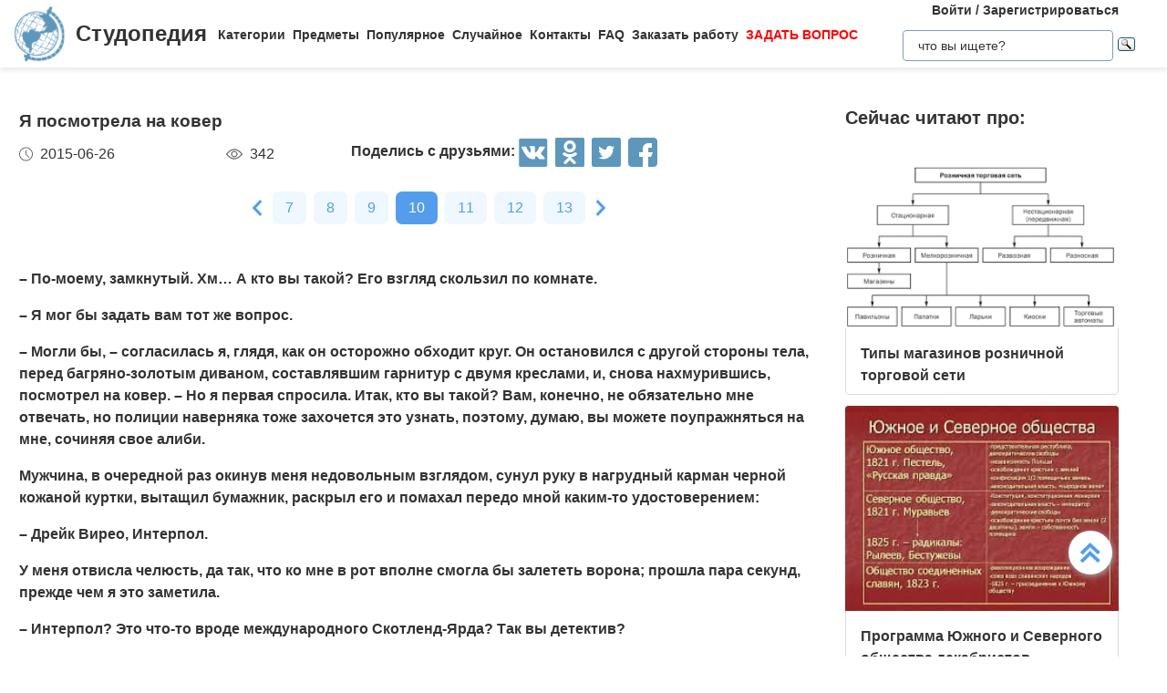

--- FILE ---
content_type: text/html
request_url: https://studopedia.ru/12_114756_ya-posmotrela-na-kover.html
body_size: 15203
content:


<!doctype html>
<html lang="ru">
<head>
    <meta charset="UTF-8">
    <meta name="robots" content="index, follow"/>
    <meta name="viewport" content="width=device-width,initial-scale=1,minimum-scale=1">
	<meta name="description" content="Его взгляд скользил по комнате. – Я мог бы задать вам тот же вопрос. – Могли бы, – согласилась я, глядя, как он осторожно обходит круг">	
    <title>Я посмотрела на ковер &#8212; Студопедия</title>
 
    <link rel="icon" href="https://studopedia.ru/logo.ico" type="image/x-icon">
    <link rel="shortcut icon" href="https://studopedia.ru/logo.ico" type="image/x-icon">
    <link rel="canonical" href="https://studopedia.ru/12_114756_ya-posmotrela-na-kover.html">

<style>
html {line-height: 1.15; -webkit-text-size-adjust: 100%;} body {margin: 0;} main {display: block;} h1 {font-size: 1.2em; margin: 0.24em 0;} h2 {font-size: 1em; margin: 0.3em 0;} h3, h4 {font-size: 0.8em; margin: 0.25em 0;} h5 {font-size: 0.7em; margin: 0.2em 0;} a {background-color: transparent; text-decoration: none; color: inherit;} img {border-style: none;} nav {display: flex; align-items: center; padding: 0 16px; box-shadow: 0 4px 4px rgba(0, 0, 0, 0.07);} nav .logo {margin-right: 12px;} nav .link {position: relative; margin-top: 2px; padding: 24px 0;} nav .link:not(:last-child) {margin-right: 8px;} nav .search {margin-left: auto;} @media screen and (max-width: 1200px) {nav {padding: 8px 16px;} nav .link {width: 100%; text-align: center; order: 2; padding: 12px 0;} nav .link:not(:last-child) {margin-right: 0;}} .logo {display: inline-flex;} .logo .logo-inner-wrapper {display: flex; align-items: center; color: #333; font-family: "Days One", sans-serif; font-style: normal; font-weight: 600; font-size: 24px;} .logo img {width: 56px; margin-right: 12px;} .link a {font-weight: 600; color: #333; font-size: 14px; transition: color 0.3s ease-in-out;} .link a:hover {color: #5d97bc;} .dropdown-menu {display: flex; flex-direction: column; visibility: hidden; opacity: 0; position: absolute; z-index: 200; top: 100%; max-height: 400px; padding: 16px; background-color: #fff; cursor: auto; overflow: auto; margin-left: -30px; transition: all 0.2s ease-in-out; max-width: 300px; border: 1px solid #ededed; border-radius: 4px;} @media screen and (max-width: 1200px) {.dropdown-menu {right: 0; width: 100%; max-width: 100%; margin-left: 0; padding: 8px 0; background-color: #eee; text-align: left;}} .dropdown-menu-item {padding: 6px 16px; position: relative; cursor: pointer;} .dropdown-menu-item a {font-weight: 600; color: #333; font-size: 14px; transition: color 0.3s ease-in-out;} .dropdown-menu-item:hover a {color: #5d97bc;} .dropdown-menu-item:before {content: ""; visibility: visible; position: absolute; top: 0; left: -16px; display: block; width: 0; height: 100%; transition: all 0.2s ease-in-out;} @media screen and (max-width: 1200px) {.dropdown-menu-item:before {left: unset; right: 0;}} .dropdown-menu-item:hover:before {width: 6px; background-color: #5d97bc;} .search {display: flex; width: 100%; max-width: 360px; position: relative; padding: 16px 0;} .search input[type="text"], .search input[type="button"] {width: 100%; border: 1px solid #dbdbdb; border-radius: 4px; outline: none; padding: 8px 16px; min-height: 18px;} .search img {cursor: pointer; position: absolute; right: 8px; top: 50%; transform: translateY(-50%);} @media screen and (max-width: 1440px) {.search {max-width: 280px;}} @media screen and (max-width: 1200px) {.search {margin: 0; padding: 16px 16px;} .search img {right: 24px;}} .collapse-button {display: none; width: 32px; height: 32px; cursor: pointer; transition: opacity 0.2s ease-in-out; margin-left: auto;} .collapse-button img {width: 100%;} @media screen and (max-width: 1200px) {.collapse-button {display: block;}} .collapse-button:hover {opacity: 0.7;} .collapse-menu {display: inline-flex; flex-direction: row; flex-wrap: wrap; justify-content: flex-start; align-items: center; width: calc(100% - 220px); z-index: 200; background-color: #fff; transition: width 0.3s ease-in-out;} @media screen and (max-width: 1200px) {.collapse-menu {flex-direction: column; flex-wrap: nowrap; justify-content: flex-start; align-items: flex-start; position: absolute; top: 70px; right: 0; height: calc(100vh - 70px); box-shadow: 0 4px 4px rgba(0, 0, 0, 0.07); overflow-y: auto;} .collapse-menu.opened {width: 260px;} .collapse-menu.closed {width: 0;} .closed .search img {display: none;} .opened .search img {display: block;}}
.text a{ color: #077be1; text-decoration: underline; }
.text a:hover{ color: darkblue; text-decoration: none; }

.card{display:flex;flex-direction:column;flex-wrap:nowrap;justify-content:space-between;align-items:stretch;margin:0 16px 68px;max-width:384px;border-radius:4px;box-shadow:0 4px 5px rgba(0,0,0,.11);background-color:#fff}.card .card-text{color:#333;font-weight:600}.card .card-text a{text-decoration:none;color:inherit}.card .card-footer,.card .card-text{padding:8px 16px}.card>img,.card a>img{width:100%;max-height:192px;object-fit:cover}@media screen and (max-width:1200px){.card{max-width:320px;margin:0 24px 48px}}@media screen and (max-width:525px){.card{max-width:290px}}.card:last-child{margin-bottom:0}.card-text{max-height:80px}.card-text a{transition:color .2s ease-in-out}.card-text a:hover{color:#5d97bc}.card-date,.card-views{display:flex;flex-direction:row;flex-wrap:nowrap;justify-content:flex-start;align-items:stretch}.card-date img,.card-views img{margin-right:8px}.card-footer{justify-content:space-between;align-items:stretch;color:#555}.card-footer,.cards-section{display:flex;flex-direction:row;flex-wrap:wrap}.cards-section{justify-content:space-around;align-items:flex-start;margin:64px 0 0}@media screen and (max-width:1200px){.cards-section{justify-content:center}.cards-section .column{margin:0 24px 32px}}.ad-block{flex-wrap:nowrap;justify-content:center;align-items:center;margin:58px auto;max-width:1400px;height:auto}.ad-block,.best-words{display:flex;flex-direction:row;width:100%}.best-words{flex-wrap:wrap;justify-content:flex-start;align-items:stretch;margin:64px auto;max-width:840px}.best-words-inner-wrapper{display:flex;flex-direction:column;flex-wrap:nowrap;justify-content:flex-start;align-items:flex-start;margin:16px;width:fit-content;padding:8px 16px 10px;box-shadow:0 4px 15px rgba(0,0,0,.17);border-radius:12px;font-size:18px;font-weight:500;font-family:Roboto,sans-serif;background-color:#fff}.best-words-controls-wrapper{display:flex;flex-direction:row;flex-wrap:nowrap;justify-content:space-between;align-items:center;margin:4px 0 0 auto}.best-words-control{display:flex;flex-direction:row;flex-wrap:nowrap;justify-content:flex-start;align-items:flex-end;font-weight:400;font-size:14px}.best-words-control .best-words-controls-dislike,.best-words-control .best-words-controls-like{margin-right:8px}.best-words-control:not(:last-child){margin-right:16px}.best-words-controls-dislike,.best-words-controls-like{width:24px;height:24px;position:relative;cursor:pointer;transition:opacity,transform .2s ease-in-out}.best-words-controls-dislike img,.best-words-controls-like img{position:absolute;top:0;left:0;width:24px;height:24px}.best-words-controls-dislike:hover,.best-words-controls-like:hover{opacity:.7;transform:scale(1.1)}.best-words-controls-dislike img{top:unset;bottom:-6px}.footer{display:flex;flex-direction:row;flex-wrap:nowrap;justify-content:space-between;align-items:center;margin-top:80px;width:100%;min-height:240px;background-color:#263742}@media screen and (max-width:425px){.footer{flex-direction:column}}.footer-logo{display:block;margin-left:2%}.footer-logo img{width:120px}@media screen and (max-width:425px){.footer-logo{margin-top:24px}}.footer-like-block{margin-right:2%;font-size:18px;font-weight:500;color:#fff}.icons{margin:16px 0 0}.icons img{margin:0 8px 0 0;display:inline-block;width:32px;cursor:pointer;transition:opacity .2s ease-in-out}.icons img:hover{opacity:.7}@media screen and (max-width:660px){.icons img:hover{font-size:24px}}@media screen and (max-width:425px){.icons img:hover{font-size:24px; text-align:center}}.social-share{background:none!important;border:none!important;padding:0!important;margin:0!important;outline:none!important}.social-share:last-child img{margin-right:0}.pagination-container{display:flex;flex-direction:row;flex-wrap:wrap;justify-content:center;align-items:center;padding:8px 16px;margin:16px auto;width:100%}@media screen and (max-width:425px){.pagination-container{margin-left:-8px;margin-right:-8px;padding:8px 0}}.pagination-number{font-family:Roboto,sans-serif;font-weight:500;font-size:16px;text-align:center;padding:6px 14px;border-radius:7px;background-color:#eff7ff;color:#549ded;transition:opacity .2s ease-in-out;user-select:none;cursor:pointer;margin-bottom:8px}.pagination-number a,.pagination-number link{color:inherit;text-decoration:none}.pagination-number:not(:last-child){margin-right:8px}.pagination-number.active{background-color:#549ded;color:#fff}.paginantion-container-caret{width:18px;height:18px;cursor:pointer;transition:opacity .2s ease-in-out;margin-bottom:8px}.paginantion-container-caret img{width:18px;height:18px}.paginantion-container-caret:first-child{margin-right:8px}.paginantion-container-caret:hover,.pagination-number:hover{opacity:.8}.article-container{display:flex;flex-direction:row;flex-wrap:wrap;justify-content:flex-start;align-items:stretch;padding:0 21px;max-width:1400px;margin:40px auto 0}@media screen and (max-width:660px){.article-container{margin-top:24px}}.article-description,.article-info{display:flex;flex-direction:column;flex-wrap:nowrap;justify-content:flex-start;align-items:stretch}.article-description .ad-block,.article-info .ad-block{margin-top:0;height:auto}.article-description{width:100%;max-width:920px;margin-right:auto}.article-description .header{font-family:Montserrat,sans-serif;font-style:normal;font-weight:700;font-size:24px;margin-bottom:14px}@media screen and (max-width:425px){.article-description .header{font-size:24px}}.article-description .card-footer{max-width:320px;color:#333}.article-description .card-footer img{filter:brightness(.5)}.article-description .text{font-family:Merriweather,Georgia,sans-serif;font-size:16px}.article-description .text h1,.article-description .text h2,.article-description .text h3,.article-description .text h4{font-style:italic;font-family:Montserrat,sans-serif;color:#0f7cc6}.article-description a:hover{text-decoration:none}@media screen and (max-width:1200px){.article-description{max-width:64%}}@media screen and (max-width:1024px){.article-description{max-width:100%}}.article-image{margin:24px 0;max-width:800px;overflow:hidden}.article-image img{object-fit:contain;width:100%}.article-info{width:100%;max-width:332px}.article-info .header{font-family:Montserrat,sans-serif;font-weight:600;font-size:20px;margin-bottom:14px}@media screen and (max-width:490px){.article-info .header{text-align:center}}@media screen and (max-width:1024px){.article-info{max-width:100%;margin-left:auto;margin-right:auto}}.article-header{font-family:Roboto,sans-serif;font-weight:600;color:#353535;transition:color .2s ease-in-out}.article-header a{color:inherit;text-decoration:none;transition:color .2s ease-in-out}.article-header a:hover{color:#5d97bc}.img-preview{width:calc(100% + 34px);max-height:320px;position:relative;left:-17px;top:-9px}.img-preview,.img-preview img{border-top-left-radius:4px;border-top-right-radius:4px}.img-preview img{object-fit:contain;width:100%;height:100%}@media screen and (max-width:768px){.img-preview{min-height:unset}}.article-info-preview{margin-bottom:12px;margin-right:32px;max-width:320px;border:1px solid #dbdbdb;padding:8px 16px;border-radius:4px}.article-info-preview a{text-decoration:none}@media screen and (max-width:768px){.article-info-preview{max-width:200px;margin:0 24px 32px 0}}@media screen and (max-width:490px){.article-info-preview{max-width:300px;margin-left:0;margin-right:0}}.article-info-preview:hover .article-header{color:#5d97bc}@media screen and (max-width:1200px){.article-info-inner-wrapper{display:inherit;flex-direction:row;flex-wrap:wrap;justify-content:flex-start}.article-info-inner-wrapper .ad-block{height:auto}}@media screen and (max-width:490px){.article-info-inner-wrapper{justify-content:center}}.article-info-share-wrapper{display:flex;flex-wrap:wrap;align-items:center;justify-content:space-between;max-width:700px}.article-info-share-wrapper .icons{display:flex;align-items:inherit;margin:0}@media screen and (max-width:425px){.article-info-share-wrapper .icons{margin-top:16px;width:100%}}.article-info-share-wrapper .card-footer{min-width:280px}@media screen and (max-width:425px){.article-info-share-wrapper .card-footer{width:100%;max-width:100%}}@media screen and (max-width:425px){.article-info-share-wrapper{max-width:100%;width:100%;min-height:64px}}.icons-label{font-weight:600}.icons .icons-label{margin-top:-5px}@media screen and (max-width:425px){.icons .icons-label{margin-right:auto}}body,html{overflow-x:hidden;line-height:1.5}body{font-family:Montserrat,sans-serif;color:#333}.content{min-height:100vh}.intro{display:block;width:100%;height:780px;position:relative;background:url(images/main_img.cb16a3b11bfde52e7c7b6c12a1ffe462.png) no-repeat;background-size:cover}.intro .intro-image{display:block;width:100%;min-width:1024px;object-fit:cover}.intro .intro-text{position:absolute;top:33%;left:104px;max-width:800px}@media screen and (max-width:1024px){.intro .intro-text{max-width:560px}}@media screen and (max-width:525px){.intro .intro-text{max-width:300px;left:24px}}@media screen and (max-width:425px){.intro .intro-text{top:20%}}@media screen and (max-width:1024px){.intro{height:480px}}.intro-text{font-size:24px;font-weight:700;color:#ebebeb}@media screen and (max-width:1024px){.intro-text{font-size:18px}}.intro-text-header{font-size:60px}@media screen and (max-width:1024px){.intro-text-header{font-size:52px}}@media screen and (max-width:525px){.intro-text-header{font-size:40px}}.section{position:relative;overflow:hidden;padding-left:16px;padding-right:16px;padding-top:24px}.section-globe-bg{position:absolute;top:64px;left:-56px;transform:rotate(12deg)}.section-globe-bg-scaled{position:absolute;right:-80px;bottom:-20px;transform:scale(1.8) rotate(-60deg)}.section-inner-wrapper{display:flex;flex-wrap:wrap;margin:0 auto;max-width:1400px;justify-content:space-between}@media screen and (max-width:1200px){.section-inner-wrapper{justify-content:space-around}}.overview-column{display:flex;max-width:320px;flex-direction:column;color:#333;z-index:100}@media screen and (max-width:1200px){.overview-column{max-width:280px;margin:24px 16px}}@media screen and (max-width:1024px){.overview-column{flex-direction:row;align-items:flex-start;max-width:608px}}@media screen and (max-width:425px){.overview-column{flex-direction:column;align-items:center}}.overview-img{text-align:center;margin-bottom:14px}@media screen and (max-width:1024px){.overview-img{margin-right:24px;margin-bottom:0;padding-top:16px}.overview-img img{width:96px}}@media screen and (max-width:425px){.overview-img{margin-right:0;padding-top:0;margin-bottom:inherit}.overview-img img{width:80px}}@media screen and (max-width:1024px){.overview-responsive{flex-direction:column;align-items:center}}@media screen and (max-width:425px){.overview-responsive{flex-direction:row;justify-items:center}}.overview-column-header{color:#333;font-size:24px;font-weight:700;margin:0 0 32px}@media screen and (max-width:425px){.overview-column-header{text-align:center;font-size:18px}}.section-header{color:#333;font-size:32px;font-weight:700}@media screen and (max-width:425px){.section-header{font-size:24px}}.text-align-center{text-align:center}.w-100{width:100%}.mt-120{margin:120px 0 0}.row{display:flex;flex-direction:row;flex-wrap:nowrap;justify-content:space-between;align-items:stretch}.column{align-items:stretch}.column,.price-block{display:flex;flex-direction:column;flex-wrap:nowrap;justify-content:flex-start}.price-block{align-items:center;margin:120px 0 0;padding:64px 0;position:relative;background-color:#eff8ff}.price-block-image{position:absolute;left:140px;bottom:0}.price-block-header{color:#333;font-size:40px;font-weight:700;margin:0 0 0 100px}.price-block-header-emphasize{color:#5d97bc}.price-block-controls{display:flex;flex-direction:row;flex-wrap:nowrap;justify-content:space-between;align-items:flex-end;margin:24px 0 0 100px;width:100%;max-width:670px}.price-block-input{width:100%;padding:16px 0;max-width:400px;background:none;outline:none;border:none;border-bottom:1px solid #8c8c8c}.price-block-button{background:#5d97bc;border:1px solid #59abe0;box-sizing:border-box;border-radius:4px;color:#fff;font-weight:700;font-size:20px;width:184px;height:51px;cursor:pointer;transition:opacity .2s ease-in-out}.price-block-button:hover{opacity:.7}.pb-160{padding-bottom:160px}@media screen and (max-width:1200px){.pb-160{padding-bottom:0}}.mx-width-1300{max-width:1300px}.popular-section{padding-top:24px}@media screen and (max-width:1200px){.popular-section{margin-top:80px}}.mt-80{margin-top:80px}.highlight-bg{background-color:#f0f8ff}.scrollToTop{cursor:pointer;position:fixed;right:60px;bottom:90px;width:48px;height:48px;border-radius:50%;background-color:#fff;box-shadow:1px 2px 6px 0 #a0a5a9;transition:transform .2s ease-in-out;z-index:9999999999}.scrollToTop img{position:absolute;top:12px;left:12px}@media screen and (max-width:768px){.scrollToTop{right:8px}}.scrollToTop:hover{transform:scale(1.08)}.ya-site-form__input-text{padding:8px 16px!important;border-radius:4px!important;border:1px solid #dbdbdb!important}.ya-site-form__submit .ya-site-form__submit_type_image{margin-left:16px!important}@media screen and (max-width:525px){h1{font-size:20px;margin:0.34em 0}h2{font-size:18px;margin:0.3em 0}h3,h4{font-size:16px;margin:0.25em 0}h5{font-size:14px;margin:0.2em 0}}

.article-description {
  max-width: 70%; 
}

@media screen and (max-width: 1199px) {
  .article-description {
    max-width: 60%;
  }
}
@media screen and (max-width: 999px) {
  .article-description {
    max-width: 50%; 
  }
}



@media screen and (min-width: 1201px) {
  nav .link:hover .dropdown-menu,
  nav .link .dropdown-menu:hover {
    visibility: visible;
    opacity: 1;
  }

  .link .dropdown-menu {
    visibility: hidden;
    opacity: 0;
    transition: visibility 0s, opacity 0.2s ease-in-out;
  }
}
@media screen and (max-width: 1200px) {
  .link .dropdown-menu {
    visibility: hidden;
    opacity: 0;
    transition: visibility 0s, opacity 0.2s ease-in-out;
    max-height: 0; /* Скрываем содержимое */
    overflow: hidden; /* Отключаем прокрутку для скрытого меню */
  }

  .link.active .dropdown-menu {
    visibility: visible;
    opacity: 1;
    max-height: 300px; /* Устанавливаем максимальную высоту списка */
    overflow-y: auto; /* Включаем вертикальную прокрутку */
    overflow-x: hidden; /* Отключаем горизонтальную прокрутку */
  }

  .dropdown-menu::-webkit-scrollbar {
    width: 8px; /* Ширина полосы прокрутки */
  }

  .dropdown-menu::-webkit-scrollbar-thumb {
    background: #ccc; /* Цвет ползунка */
    border-radius: 4px; /* Закругление */
  }

  .dropdown-menu::-webkit-scrollbar-thumb:hover {
    background: #aaa; /* Цвет ползунка при наведении */
  }

  .dmit {
    margin: 10px;
  }
}




.search {
    display: flex;
    flex-direction: column;
    align-items: center;
	padding: 0;
	margin: 0; 
}
@media screen and (max-width: 1200px) {
    .search {
        width: 100%;
    }
    .auth-links {
        width: 100%;
        text-align: center;
        margin: 16px 0;
    }
	.collapse-menu {
		overflow-x: hidden; 
	}
}

img {
    max-width: 100%;
    height: auto;      
}
.auth-links {
    text-align: center;
    margin-bottom: 5px;
    font-size: 14px;
    font-weight: 600;
}

.auth-links a {
    color: #333;
    text-decoration: none;
    transition: color 0.3s ease-in-out;
}

.auth-links a:hover {
    color: #5d97bc;
}




.pagelink {  font-size:11pt; width: 60%; margin: 0 auto; text-align: center; }  
.pagelink a {
    text-decoration: none;
	background:#fff;
	border: solid 1px #AAE;
	text-align:center;
}

.pagelink a, .pagelink span {
    display: block;
    float: left;
    padding: 0.3em 0.5em;
    margin-right: 5px;
	margin-bottom: 5px;
	min-width:1em;
	text-align:center;
}

.pagelink .current {
    color: #fff;
	font-weight:bold;
	background:#81DAF5;
	border: solid 1px #AAE;

}
.pagelink .currentmob {
    color: #81DAF5;
	font-weight:bold;
	text-align:center;
	width: 80%; margin: 0 auto; text-align: center;
}

.pagelink .back_link {display: inline-block; position: absolute  ; border: 1px solid; padding: 3px; margin-top: 0px; text-decoration: none; left: 250px;}

.pagelink a:hover {color:#000; border: solid 1px #FE9A2E; 
text-shadow: 1px 1px 5px #FE9A2E, 0 0 0.1em #FE9A2E; /* Параметры тени */
}
.pagelink .next_link {display: inline-block; position: absolute  ; border: 1px solid; padding: 3px; margin-top: 0px; text-decoration: none; right: 100px;}

.pagelink .back_linkmob {display: inline-block; position: absolute  ; border: 1px solid; padding: 3px; margin-top: 0px; text-decoration: none; left: 5px;}

.pagelink a:hover {color:#000; border: solid 1px #FE9A2E; 
text-shadow: 1px 1px 5px #FE9A2E, 0 0 0.1em #FE9A2E; /* Параметры тени */
}
.pagelink .next_linkmob {display: inline-block; position: absolute  ; border: 1px solid; padding: 3px; margin-top: 0px; text-decoration: none; right: 5px;}

.adBanner {
    background-color: transparent;
    height: 1px;
    width: 1px;
}

.tableLink {
 width: 100%;
  border-collapse: collapse; padding: 10px;
  background-color: #F0FFFF; color: #202020; font-family: sans-serif;
  border-radius: 25px;
}
.tabletext a:hover { text-decoration: none; color: #202060;  }

.tabletext th, .tabletext td {
	border-radius: 10px; 
  padding: 20px; border: 1px solid #F0F0F0;  
}
.tableLink  p{margin: 20px; }

#divfix {
	height:300px;
	max-height:300px;	
}
#blockrekstudru4{max-height:500px;	}
</style>




<!-- Yandex.RTB -->
<script>window.yaContextCb=window.yaContextCb||[]</script>

 <script>

function saveClick(ocenka)
{
	
var  s = "12_114756_ya-posmotrela-na-kover";
$.post("/blocks/saveclick.php", { s:s, ocenka:ocenka },
  function(data){
	if (data == "ok") {
		;
	} else { alert(data) }
  });
}
</script>

<script async type="text/javascript" src="//s.luxcdn.com/t/225892/360_light.js"></script>
</head>
<body>


 

   <nav>
      <div class="logo">
        <a href="https://studopedia.ru/" class="logo-inner-wrapper">
          <img src="/static/logo.svg" alt="" />
          Студопедия
        </a>
      </div>
      <div class="collapse-menu closed">
        <div class="link">
          <a href="#">Категории</a>
          <div class="dropdown-menu" id="categories">

<div class="dmit"><a href='/cat/Avto/'>Авто</a></div>
<div class="dmit"><a href='/cat/Avtomatizatsiya/'>Автоматизация</a></div>
<div class="dmit"><a href='/cat/Arkhitektura/'>Архитектура</a></div>
<div class="dmit"><a href='/cat/Astronomia/'>Астрономия</a></div>
<div class="dmit"><a href='/cat/Audit/'>Аудит</a></div>
<div class="dmit"><a href='/cat/Biologia/'>Биология</a></div>
<div class="dmit"><a href='/cat/Bukhgalteriya/'>Бухгалтерия</a></div>
<div class="dmit"><a href='/cat/Voennoe_delo/'>Военное дело</a></div>
<div class="dmit"><a href='/cat/Genetika/'>Генетика</a></div>
<div class="dmit"><a href='/cat/Geografiya/'>География</a></div>
<div class="dmit"><a href='/cat/Geologiya/'>Геология</a></div>
<div class="dmit"><a href='/cat/Gosudarstvo/'>Государство</a></div>
<div class="dmit"><a href='/cat/Dom/'>Дом</a></div>
<div class="dmit"><a href='/cat/SMI/'>Журналистика и СМИ</a></div>
<div class="dmit"><a href='/cat/Izobretatelstvo/'>Изобретательство</a></div>
<div class="dmit"><a href='/cat/Yazyki/'>Иностранные языки</a></div>
<div class="dmit"><a href='/cat/Informatika/'>Информатика</a></div>
<div class="dmit"><a href='/cat/Iskusstvo/'>Искусство</a></div>
<div class="dmit"><a href='/cat/Istoria/'>История</a></div>
<div class="dmit"><a href='/cat/Computer/'>Компьютеры</a></div>
<div class="dmit"><a href='/cat/Kulinariya/'>Кулинария</a></div>
<div class="dmit"><a href='/cat/Kultura/'>Культура</a></div>
<div class="dmit"><a href='/cat/Leksikologiya/'>Лексикология</a></div>
<div class="dmit"><a href='/cat/Literatura/'>Литература</a></div>
<div class="dmit"><a href='/cat/Logika/'>Логика</a></div>
<div class="dmit"><a href='/cat/Marketing/'>Маркетинг</a></div>
<div class="dmit"><a href='/cat/Matematika/'>Математика</a></div>
<div class="dmit"><a href='/cat/Mashinostroenie/'>Машиностроение</a></div>
<div class="dmit"><a href='/cat/Meditsina/'>Медицина</a></div>
<div class="dmit"><a href='/cat/Menedzhment/'>Менеджмент</a></div>
<div class="dmit"><a href='/cat/Metally-Svarka/'>Металлы и Сварка</a></div>
<div class="dmit"><a href='/cat/Mekhanika/'>Механика</a></div>
<div class="dmit"><a href='/cat/Muzyka/'>Музыка</a></div>
<div class="dmit"><a href='/cat/Naselenie/'>Население</a></div>
<div class="dmit"><a href='/cat/Obrazovanie/'>Образование</a></div>
<div class="dmit"><a href='/cat/OBZH/'>Охрана безопасности жизни</a></div>
<div class="dmit"><a href='/cat/OkhranaTruda/'>Охрана Труда</a></div>
<div class="dmit"><a href='/cat/Pedagogika/'>Педагогика</a></div>
<div class="dmit"><a href='/cat/Politika/'>Политика</a></div>
<div class="dmit"><a href='/cat/Pravo/'>Право</a></div>
<div class="dmit"><a href='/cat/Programmirovanie/'>Программирование</a></div>
<div class="dmit"><a href='/cat/Proizvodstvo/'>Производство</a></div>
<div class="dmit"><a href='/cat/Promyshlennost/'>Промышленность</a></div>
<div class="dmit"><a href='/cat/Psikhologiya/'>Психология</a></div>
<div class="dmit"><a href='/cat/Radio/'>Радио</a></div>
<div class="dmit"><a href='/cat/Regiliya/'>Регилия</a></div>
<div class="dmit"><a href='/cat/Svyaz/'>Связь</a></div>
<div class="dmit"><a href='/cat/Sotsiologiya/'>Социология</a></div>
<div class="dmit"><a href='/cat/Sport/'>Спорт</a></div>
<div class="dmit"><a href='/cat/Standartizatsiya/'>Стандартизация</a></div>
<div class="dmit"><a href='/cat/Stroitelstvo/'>Строительство</a></div>
<div class="dmit"><a href='/cat/Tehnologii/'>Технологии</a></div>
<div class="dmit"><a href='/cat/Torgovlya/'>Торговля</a></div>
<div class="dmit"><a href='/cat/Turizm/'>Туризм</a></div>
<div class="dmit"><a href='/cat/Fizika/'>Физика</a></div>
<div class="dmit"><a href='/cat/Fiziologiya/'>Физиология</a></div>
<div class="dmit"><a href='/cat/Filosofiya/'>Философия</a></div>
<div class="dmit"><a href='/cat/Finansy/'>Финансы</a></div>
<div class="dmit"><a href='/cat/Khimiya/'>Химия</a></div>
<div class="dmit"><a href='/cat/Khozyaystvo/'>Хозяйство</a></div>
<div class="dmit"><a href='/cat/Cherchenie/'>Черчение</a></div>
<div class="dmit"><a href='/cat/Ekologiya/'>Экология</a></div>
<div class="dmit"><a href='/cat/Ekonometrika/'>Эконометрика</a></div>
<div class="dmit"><a href='/cat/Ekonomika/'>Экономика</a></div>
<div class="dmit"><a href='/cat/Elektronika/'>Электроника</a></div>
<div class="dmit"><a href='/cat/Yurispundenktsiya/'>Юриспунденкция</a></div> 

          </div>
        </div>

        <div class="link">
          <a href="#">Предметы</a>
          <div class="dropdown-menu" id="subjects">
            <div class="dmit">
              <a href="/aviadvigatelestroenie.php">Авиадвигателестроения</a>
            </div>
            <div class="dmit">
              <a href="/adminpravo.php">Административное право</a>
            </div>
            <div class="dmit">
              <a href="/adminpravoby.php">Административное право Беларусии</a>
            </div>

            <div class="dmit">
              <a href="/algebra.php">Алгебра</a>
            </div>
            <div class="dmit">
              <a href="/arhitektura.php">Архитектура</a>
            </div>
            <div class="dmit">
              <a href="/bg.php">Безопасность жизнедеятельности</a>
            </div>
            <div class="dmit">
              <a href="/psiholog.php">Введение в профессию «психолог»</a>
            </div>
            <div class="dmit">
              <a href="/ekonomkultur.php">Введение в экономику культуры</a>
            </div>

            <div class="dmit">
              <a href="/mathematica.php">Высшая математика</a>
            </div>
            <div class="dmit">
              <a href="/geologia.php">Геология</a>
            </div>

            <div class="dmit">
              <a href="/geomorfologia.php">Геоморфология</a>
            </div>
            <div class="dmit">
              <a href="/gidroiogia.php">Гидрология и гидрометрии</a>
            </div>

            <div class="dmit">
              <a href="/gidrosystem.php">Гидросистемы и гидромашины</a>
            </div>
            <div class="dmit">
              <a href="/istoriyaukr.php">История Украины</a>
            </div>
            <div class="dmit">
              <a href="/culturology.php">Культурология</a>
            </div>
            <div class="dmit">
              <a href="/kulturologia.php">Культурология</a>
            </div>

            <div class="dmit">
              <a href="/logica.php">Логика</a>
            </div>

            <div class="dmit">
              <a href="/marketing.php">Маркетинг</a>
            </div>
            <div class="dmit">
              <a href="/mashinostroenie.php">Машиностроение</a>
            </div>
            <div class="dmit">
              <a href="/medpsiholog.php">Медицинская психология</a>
            </div>
            <div class="dmit">
              <a href="/menedjment.php">Менеджмент</a>
            </div>
            <div class="dmit">
              <a href="/svarka.php">Металлы и сварка</a>
            </div>
            <div class="dmit">
              <a href="/misi.php"
                >Методы и средства измерений<br />
                электрических величин</a
              >
            </div>
            <div class="dmit">
              <a href="/mirekonomika.php">Мировая экономика</a>
            </div>
            <div class="dmit">
              <a href="/nachertgeometria.php">Начертательная геометрия</a>
            </div>
            <div class="dmit">
              <a href="/osnekteor.php">Основы экономической теории</a>
            </div>
            <div class="dmit">
              <a href="/ohranatruda.php">Охрана труда</a>
            </div>
            <div class="dmit">
              <a href="/pojarnayataktika.php">Пожарная тактика</a>
            </div>

            <div class="dmit">
              <a href="/mishleniye.php">Процессы и структуры мышления</a>
            </div>

            <div class="dmit">
              <a href="/profpsihologia.php">Профессиональная психология</a>
            </div>
            <div class="dmit">
              <a href="/psihilogiya.php">Психология</a>
            </div>
            <div class="dmit">
              <a href="/psihologmened.php">Психология менеджмента</a>
            </div>

            <div class="dmit">
              <a href="/sfpip.php"
                >Современные фундаментальные и <br />прикладные исследования
                <br />в приборостроении</a
              >
            </div>

            <div class="dmit">
              <a href="/socialpsihol.php">Социальная психология</a>
            </div>
            <div class="dmit">
              <a href="/socfilosofiaproblem.php"
                >Социально-философская проблематика</a
              >
            </div>
            <div class="dmit">
              <a href="/sociologiya.php">Социология</a>
            </div>
            <div class="dmit">
              <a href="/statistic.php">Статистика</a>
            </div>
            <div class="dmit">
              <a href="/informatika.php">Теоретические основы информатики</a>
            </div>
            <div class="dmit">
              <a href="/teoravtoregul.php"
                >Теория автоматического регулирования</a
              >
            </div>
            <div class="dmit">
              <a href="/tever.php">Теория вероятности</a>
            </div>
            <div class="dmit">
              <a href="/transpravo.php">Транспортное право</a>
            </div>
            <div class="dmit">
              <a href="/turopetator.php">Туроператор</a>
            </div>
            <div class="dmit">
              <a href="/ugolovnoepravo.php">Уголовное право</a>
            </div>
            <div class="dmit">
              <a href="/ugolovproces.php">Уголовный процесс</a>
            </div>
            <div class="dmit">
              <a href="/upravsovremproiz.php"
                >Управление современным производством</a
              >
            </div>

            <div class="dmit">
              <a href="/fizika.php">Физика</a>
            </div>
            <div class="dmit">
              <a href="/fopi.php">Физические явления</a>
            </div>
            <div class="dmit">
              <a href="/filosofiya.php">Философия</a>
            </div>
            <div class="dmit">
              <a href="/holodustanov.php">Холодильные установки</a>
            </div>
            <div class="dmit">
              <a href="/ekologiya.php">Экология</a>
            </div>
            <div class="dmit">
              <a href="/ekonomika.php">Экономика</a>
            </div>
            <div class="dmit">
              <a href="/istoriyaekonomiki.php">История экономики</a>
            </div>
            <div class="dmit">
              <a href="/osnoviekonomiki.php">Основы экономики</a>
            </div>
            <div class="dmit">
              <a href="/ekonompred.php">Экономика предприятия</a>
            </div>
            <div class="dmit">
              <a href="/ekonomistor.php">Экономическая история</a>
            </div>
            <div class="dmit">
              <a href="/ekonomteor.php">Экономическая теория</a>
            </div>
            <div class="dmit">
              <a href="/ekonomanaliz.php">Экономический анализ</a>
            </div>
            <div class="dmit">
              <a href="/ekonomika-es.php">Развитие экономики ЕС</a>
            </div>
            <div class="dmit">
              <a href="/factors.php">Чрезвычайные ситуации</a>
            </div>
          </div>
        </div>
        <div class="link"><a href="/popularnie.php">Популярное</a></div>
       <div class="link"><a href="/random.php" rel="nofollow">Случайное</a></div> 
        <div class="link"><a href="/call.php" rel="nofollow">Контакты</a></div>
        <div class="link"><a href="/faq.php" rel="nofollow">FAQ</a></div>
		<div class="link"><a href="/zakaz.php" rel="nofollow">Заказать работу</a></div>
		<div class="link"><a href="/addvopros.php" rel="nofollow"><font color="red">ЗАДАТЬ ВОПРОС</font></a></div>
		


        <div class="search">
    <div class="auth-links" rel="nofollow">
        <a href="/login.php" rel="nofollow">Войти</a> / <a href="/register.php" rel="nofollow">Зарегистрироваться</a>
    </div>

<div class="ya-site-form ya-site-form_inited_no" data-bem="{&quot;action&quot;:&quot;https://studopedia.ru/search.php&quot;,&quot;arrow&quot;:false,&quot;bg&quot;:&quot;transparent&quot;,&quot;fontsize&quot;:14,&quot;fg&quot;:&quot;#000000&quot;,&quot;language&quot;:&quot;ru&quot;,&quot;logo&quot;:&quot;rb&quot;,&quot;publicname&quot;:&quot;Yandex Site Search #2280335&quot;,&quot;suggest&quot;:true,&quot;target&quot;:&quot;_self&quot;,&quot;tld&quot;:&quot;ru&quot;,&quot;type&quot;:3,&quot;usebigdictionary&quot;:true,&quot;searchid&quot;:2280335,&quot;input_fg&quot;:&quot;#333333&quot;,&quot;input_bg&quot;:&quot;#ffffff&quot;,&quot;input_fontStyle&quot;:&quot;normal&quot;,&quot;input_fontWeight&quot;:&quot;normal&quot;,&quot;input_placeholder&quot;:&quot;что вы ищете?&quot;,&quot;input_placeholderColor&quot;:&quot;#333333&quot;,&quot;input_borderColor&quot;:&quot;#7f9db9&quot;}"><form action="https://yandex.ru/search/site/" method="get" target="_self" accept-charset="utf-8"><input type="hidden" name="searchid" value="2280335"/><input type="hidden" name="l10n" value="ru"/><input type="hidden" name="reqenc" value=""/><input type="search" name="text" value=""/><input type="submit" value="Найти"/></form></div><style type="text/css">.ya-page_js_yes .ya-site-form_inited_no { display: none; }</style><script type="text/javascript">(function(w,d,c){var s=d.createElement('script'),h=d.getElementsByTagName('script')[0],e=d.documentElement;if((' '+e.className+' ').indexOf(' ya-page_js_yes ')===-1){e.className+=' ya-page_js_yes';}s.type='text/javascript';s.async=true;s.charset='utf-8';s.src=(d.location.protocol==='https:'?'https:':'http:')+'//site.yandex.net/v2.0/js/all.js';h.parentNode.insertBefore(s,h);(w[c]||(w[c]=[])).push(function(){Ya.Site.Form.init()})})(window,document,'yandex_site_callbacks');</script>



        </div>
      </div>
      <div class="collapse-button">
        <img src="/static/menu-icon.svg" alt="menu icon" />
      </div>
    </nav>






<div class="content article-container"><div class="article-description">   

<h1 class="main-header">Я посмотрела на ковер</h1>


<div class="article-info-share-wrapper">
<div class="card-footer">
<div class="card-date"><img src=/images/clock.aa01c7d6401403753b69dcbe50aaac3d.svg alt="date image"> 2015-06-26</div>
<div class="card-views"><img src=/images/eye.007e08cae322776e30ce0d0bb37e2340.svg alt="views image"> 342</div>
</div>
<div class="icons"><div class="icons-label">Поделись с друзьями:&nbsp;</div>
<button class="social-share" data-title="Я посмотрела на ковер &#8212; Студопедия" data-url="https://studopedia.ru/12_114756_ya-posmotrela-na-kover.html" data-sharer="vk"><img src="images/dark-vk.71a586ff1b2903f7f61b0a284beb079f.svg" alt="vkontakte icon"></button> 
<button class="social-share" data-title="Я посмотрела на ковер &#8212; Студопедия" data-url="https://studopedia.ru/12_114756_ya-posmotrela-na-kover.html" data-sharer="okru"><img src="images/dark-odnoklas.810a90026299a2be30475bf15c20af5b.svg" alt="odnoklasniki icon"></button>
<button class="social-share" data-title="Я посмотрела на ковер &#8212; Студопедия" data-url="https://studopedia.ru/12_114756_ya-posmotrela-na-kover.html" data-sharer="twitter"><img src="images/dark-twitter.51e15b08a51bdf794f88684782916cc0.svg" alt="twitter icon"></button> 
<button class="social-share" data-title="Я посмотрела на ковер &#8212; Студопедия" data-url="https://studopedia.ru/12_114756_ya-posmotrela-na-kover.html" data-sharer="facebook"><img src="images/dark-fb.4725bc4eebdb65ca23e89e212ea8a0ea.svg" alt="facebook icon"></button> 
</div>
</div>



 <div class="pagination-container">
<div class="paginantion-container-caret"><a href="/12_114755_neizvestniy-okinul-menya-dolgim-izuchayushchim-vzglyadom-zatem-razdrazhenno-firknul-vipustil-moyu-ruku-i-prisel-na-kortochki-chtobi-rassmotret-krug-vivedenniy-peplom-na-kovre.html"><img src="../images/caret-left.c509a6ae019403bf80f96bff00cd87cd.svg" ></a></div><a href="/12_114753_glava-vtoraya.html" class="pagination-number">7</a><a href="/12_114754_a-eto-oznachalo-chto-mne-sleduet-ubiratsya-otsyuda-vmeste-so-svoim-drakonom-prezhde-chem-mister-ubiytsa-reshit-povtorit-sdelannoe.html" class="pagination-number">8</a><a href="/12_114755_neizvestniy-okinul-menya-dolgim-izuchayushchim-vzglyadom-zatem-razdrazhenno-firknul-vipustil-moyu-ruku-i-prisel-na-kortochki-chtobi-rassmotret-krug-vivedenniy-peplom-na-kovre.html" class="pagination-number">9</a><a href="/12_114756_ya-posmotrela-na-kover.html" class="pagination-number active">10</a><a href="/12_114757_ya-ukazala-na-telo-dovolnaya-tem-chto-godi-potrachennie-na-moe-malenkoe-hobbi-proshli-ne-zrya.html" class="pagination-number">11</a><a href="/12_114759_ya-brosilas-k-kreslu-na-neskolko-mgnoveniy-operediv-dreyka.html" class="pagination-number">12</a><a href="/12_114760_on-naklonilsya-legko-kosnulsya-moih-gub-i-otstranilsya-bistree-chem-ya-soobrazila-chto-proishodit.html" class="pagination-number">13</a><div class="paginantion-container-caret"><a href="/12_114757_ya-ukazala-na-telo-dovolnaya-tem-chto-godi-potrachennie-na-moe-malenkoe-hobbi-proshli-ne-zrya.html"><img src="../images/caret-right.6696d877b5de329b9afe170140b9f935.svg" ></a></div></div>
<script class='__lxGc__' type='text/javascript'>
((__lxGc__=window.__lxGc__||{'s':{},'b':0})['s']['_225892']=__lxGc__['s']['_225892']||{'b':{}})['b']['_702889']={'i':__lxGc__.b++};
</script>		<script class='__lxGc__' type='text/javascript'>
((__lxGc__=window.__lxGc__||{'s':{},'b':0})['s']['_225892']=__lxGc__['s']['_225892']||{'b':{}})['b']['_699946']={'i':__lxGc__.b++};
</script>
		
		
<div class="text"><p><strong>– По&#8209;моему, замкнутый. Хм… А кто вы такой? Его взгляд скользил по комнате.</strong></p>
 <p><strong>– Я мог бы задать вам тот же вопрос.</strong></p>
 <p><strong>– Могли бы, – согласилась я, глядя, как он осторожно обходит круг. Он остановился с другой стороны тела, перед багряно&#8209;золотым диваном, составлявшим гарнитур с двумя креслами, и, снова нахмурившись, посмотрел на ковер. – Но я первая спросила. Итак, кто вы такой? Вам, конечно, не обязательно мне отвечать, но полиции наверняка тоже захочется это узнать, поэтому, думаю, вы можете поупражняться на мне, сочиняя свое алиби.</strong></p>
 <p><strong>Мужчина, в очередной раз окинув меня недовольным взглядом, сунул руку в нагрудный карман черной кожаной куртки, вытащил бумажник, раскрыл его и помахал передо мной каким&#8209;то удостоверением:</strong></p>
 <p><strong>– Дрейк Вирео, Интерпол.</strong></p>
					<p><strong>У меня отвисла челюсть, да так, что ко мне в рот вполне смогла бы залететь ворона; прошла пара секунд, прежде чем я это заметила.</strong></p>
					<p><strong>– Интерпол? Это что&#8209;то вроде международного Скотленд&#8209;Ярда? Так вы детектив?</strong></p>
 <p><strong>– В каком&#8209;то смысле. – Он хотел закрыть бумажник.</strong></p>
 <p><strong>– Погодите&#8209;ка, – сказала я, осторожно огибая круг и мадам Довиль. – Я еще не совсем спятила. Я хочу посмотреть на это поближе.</strong></p>
 <p><strong>Он махнул бумажником в сторону дивана:</strong></p>
 <p><strong>– Но если круг сейчас замкнут, каким образом демону удалось сбежать?</strong></p>
 <p><strong>Бывают моменты, когда девушке просто необходимы большие темные очки. Это был один из них. Я уставилась на Дрейка глазами, круглыми, как плошки:</strong></p>
 <p><strong>– Да что происходит с людьми в этой стране, вы все демонами одержимы, что ли? Какой еще демон? О чем вы говорите?</strong></p>
					<p><strong>Он хмыкнул. Этот звук выражал раздражение и нетерпение, а также некоторую долю удивления.</strong></p>
					<p><strong>– Я спрашиваю вас, что произошло с демоном, которого вызвал тот, кто изобразил круг? Если круг замкнут, как вы говорите, тогда демон никуда не мог деться, и все же доказательство его исчезновения у вас перед глазами.</strong></p>
 <p><strong>Я взглянула туда, куда он указывал бумажником. На полу между диваном и стеной виднелось черное пятно, словно кто&#8209;то провел там углем. Я посмотрела на пятно, потом на Дрейка, не зная, кто из нас окончательно сошел с ума – он или я. Я решила, что, поскольку знаю его меньше, то сумасшедший – он.</strong></p>
 <p><strong>– Вы что, серьезно? Вы действительно думаете, что демоны имеют к этому какое&#8209;то отношение? Я согласна, что убийца мадам Довиль хотел представить дело так, чтобы это выглядело как ритуальное уничтожение демона, но это не означает, что здесь действительно побывал демон.</strong></p>
					<p><strong>Черная бровь приподнялась.</strong></p>
					<p><strong>– Ритуальное уничтожение? Как это?</strong></p></div>

	 
	<script class='__lxGc__' type='text/javascript'>
	((__lxGc__=window.__lxGc__||{'s':{},'b':0})['s']['_225892']=__lxGc__['s']['_225892']||{'b':{}})['b']['_702893']={'i':__lxGc__.b++};
	</script>
	
<hr>
<div class="icons">
<p style="font-weight: 600;">
<button class="social-share" data-title="Я посмотрела на ковер &#8212; Студопедия" data-url="https://studopedia.ru/12_114756_ya-posmotrela-na-kover.html" data-sharer="vk"><img src="images/dark-vk.71a586ff1b2903f7f61b0a284beb079f.svg" alt="vkontakte icon"></button> 
<button class="social-share" data-title="Я посмотрела на ковер &#8212; Студопедия" data-url="https://studopedia.ru/12_114756_ya-posmotrela-na-kover.html" data-sharer="okru"><img src="images/dark-odnoklas.810a90026299a2be30475bf15c20af5b.svg" alt="odnoklasniki icon"></button>
<button class="social-share" data-title="Я посмотрела на ковер &#8212; Студопедия" data-url="https://studopedia.ru/12_114756_ya-posmotrela-na-kover.html" data-sharer="twitter"><img src="images/dark-twitter.51e15b08a51bdf794f88684782916cc0.svg" alt="twitter icon"></button> 
<button class="social-share" data-title="Я посмотрела на ковер &#8212; Студопедия" data-url="https://studopedia.ru/12_114756_ya-posmotrela-na-kover.html" data-sharer="facebook"><img src="images/dark-fb.4725bc4eebdb65ca23e89e212ea8a0ea.svg" alt="facebook icon"></button> 
</div>
</p>
<hr>

<div class="ya-site-form ya-site-form_inited_no" data-bem="{&quot;action&quot;:&quot;https://studopedia.ru/search.php&quot;,&quot;arrow&quot;:false,&quot;bg&quot;:&quot;transparent&quot;,&quot;fontsize&quot;:14,&quot;fg&quot;:&quot;#000000&quot;,&quot;language&quot;:&quot;ru&quot;,&quot;logo&quot;:&quot;rb&quot;,&quot;publicname&quot;:&quot;Yandex Site Search #2280335&quot;,&quot;suggest&quot;:true,&quot;target&quot;:&quot;_self&quot;,&quot;tld&quot;:&quot;ru&quot;,&quot;type&quot;:3,&quot;usebigdictionary&quot;:true,&quot;searchid&quot;:2280335,&quot;input_fg&quot;:&quot;#333333&quot;,&quot;input_bg&quot;:&quot;#ffffff&quot;,&quot;input_fontStyle&quot;:&quot;normal&quot;,&quot;input_fontWeight&quot;:&quot;normal&quot;,&quot;input_placeholder&quot;:&quot;что вам нужно еще найти?&quot;,&quot;input_placeholderColor&quot;:&quot;#333333&quot;,&quot;input_borderColor&quot;:&quot;#7f9db9&quot;}"><form action="https://yandex.ru/search/site/" method="get" target="_self" accept-charset="utf-8"><input type="hidden" name="searchid" value="2280335"/><input type="hidden" name="l10n" value="ru"/><input type="hidden" name="reqenc" value=""/><input type="search" name="text" value=""/><input type="submit" value="Найти"/></form></div><style type="text/css">.ya-page_js_yes .ya-site-form_inited_no { display: none; }</style><script type="text/javascript">(function(w,d,c){var s=d.createElement('script'),h=d.getElementsByTagName('script')[0],e=d.documentElement;if((' '+e.className+' ').indexOf(' ya-page_js_yes ')===-1){e.className+=' ya-page_js_yes';}s.type='text/javascript';s.async=true;s.charset='utf-8';s.src=(d.location.protocol==='https:'?'https:':'http:')+'//site.yandex.net/v2.0/js/all.js';h.parentNode.insertBefore(s,h);(w[c]||(w[c]=[])).push(function(){Ya.Site.Form.init()})})(window,document,'yandex_site_callbacks');</script>


<!-- Яндекс поиск -->


<div class="pagination-container">
<div class="paginantion-container-caret"><a href="/12_114755_neizvestniy-okinul-menya-dolgim-izuchayushchim-vzglyadom-zatem-razdrazhenno-firknul-vipustil-moyu-ruku-i-prisel-na-kortochki-chtobi-rassmotret-krug-vivedenniy-peplom-na-kovre.html"><img src="../images/caret-left.c509a6ae019403bf80f96bff00cd87cd.svg" ></a></div><a href="/12_114753_glava-vtoraya.html" class="pagination-number">7</a><a href="/12_114754_a-eto-oznachalo-chto-mne-sleduet-ubiratsya-otsyuda-vmeste-so-svoim-drakonom-prezhde-chem-mister-ubiytsa-reshit-povtorit-sdelannoe.html" class="pagination-number">8</a><a href="/12_114755_neizvestniy-okinul-menya-dolgim-izuchayushchim-vzglyadom-zatem-razdrazhenno-firknul-vipustil-moyu-ruku-i-prisel-na-kortochki-chtobi-rassmotret-krug-vivedenniy-peplom-na-kovre.html" class="pagination-number">9</a><a href="/12_114756_ya-posmotrela-na-kover.html" class="pagination-number active">10</a><a href="/12_114757_ya-ukazala-na-telo-dovolnaya-tem-chto-godi-potrachennie-na-moe-malenkoe-hobbi-proshli-ne-zrya.html" class="pagination-number">11</a><a href="/12_114759_ya-brosilas-k-kreslu-na-neskolko-mgnoveniy-operediv-dreyka.html" class="pagination-number">12</a><a href="/12_114760_on-naklonilsya-legko-kosnulsya-moih-gub-i-otstranilsya-bistree-chem-ya-soobrazila-chto-proishodit.html" class="pagination-number">13</a><div class="paginantion-container-caret"><a href="/12_114757_ya-ukazala-na-telo-dovolnaya-tem-chto-godi-potrachennie-na-moe-malenkoe-hobbi-proshli-ne-zrya.html"><img src="../images/caret-right.6696d877b5de329b9afe170140b9f935.svg" ></a></div></div><table class="tableLink" width="100%">
  <tbody>
    <tr>
        <td>
		<!--<p><strong>Рекомендуем для прочтения:</strong></p>--> 
		<p>
		<!-- Yandex Native Ads C-A-2158822-11 -->
<div id="yandex_rtb_C-A-2158822-11"></div>
<script>window.yaContextCb.push(()=>{
  Ya.Context.AdvManager.renderWidget({
    renderTo: 'yandex_rtb_C-A-2158822-11',
    blockId: 'C-A-2158822-11'
  })
})</script>
</p></td>
    </tr>
  </tbody>
</table>



<script async type='text/javascript' src='//s.luxcdn.com/t/225892/360_light.js'></script>
<script class='__lxGc__' type='text/javascript'>
((__lxGc__=window.__lxGc__||{'s':{},'b':0})['s']['_225892']=__lxGc__['s']['_225892']||{'b':{}})['b']['_715591']={'i':__lxGc__.b++};
</script>﻿

<div class="ad-block">



 


</div>

</div>

<div class="scrollToTop" id="scrollToTop"><img src="/images/double_arrow.ddfb77fd5d51d629ac13a8d475018103.svg" alt="double arrow"></div>
<div class="article-info">
<div class="header">Сейчас читают про:</div>

<div class="article-info-inner-wrapper">



<br>
<script class='__lxGc__' type='text/javascript'>
((__lxGc__=window.__lxGc__||{'s':{},'b':0})['s']['_225892']=__lxGc__['s']['_225892']||{'b':{}})['b']['_682239']={'i':__lxGc__.b++};
</script>
<div class="article-info-preview"><div class="img-preview"><img src="https://studopedia.ru/imagesArt/46.png" alt="article image"></div>
<div class="article-header"><a href="https://studopedia.ru/3_108607_vopros--tipi-magazinov-roznichnoy-torgovoy-seti.html">Типы магазинов розничной торговой сети</a></div></div>
<div class="article-info-preview"><div class="img-preview"><img src="https://studopedia.ru/imagesArt/101.jpg" alt="article image"></div>
<div class="article-header"><a href="https://studopedia.ru/3_157336_III-programma-yuzhnogo-i-severnogo-obshchestva-dekabristov.html">Программа Южного и Северного общества декабристов</a></div></div>
<div class="article-info-preview"><div class="img-preview"><img src="https://studopedia.ru/imagesArt/102.jpg" alt="article image"></div>
<div class="article-header"><a href="https://studopedia.ru/3_171660_tipi-finansovoy-ustoychivosti-predpriyatiya.html">Типы финансовой устойчивости предприятия</a></div></div>
<div class="article-info-preview"><div class="img-preview"><img src="https://studopedia.ru/imagesArt/103.jpg" alt="article image"></div>
<div class="article-header"><a href="https://studopedia.ru/3_175462_konstruktivnie-sistemi-zdaniy-i-sooruzheniy.html">Конструктивные системы зданий и сооружений</a></div></div>
<div class="article-info-preview"><div class="img-preview"><img src="https://studopedia.ru/imagesArt/104.jpg" alt="article image"></div>
<div class="article-header"><a href="https://studopedia.ru/3_182207_konspekt-rezhimnih-momentov-v-sredney-gruppe-v-pervuyu-polovinu-dnya.html">Конспект режимных моментов в средней группе в первую половину дня</a></div></div>
<div class="article-info-preview"><div class="img-preview"><img src="https://studopedia.ru/imagesArt/105.jpg" alt="article image"></div>
<div class="article-header"><a href="https://studopedia.ru/3_193935_ugolovno-ispolnitelnoe-pravo-shpargalka.html">Уголовно-исполнительное право: Шпаргалка</a></div></div>
<div class="article-info-preview"><div class="img-preview"><img src="https://studopedia.ru/imagesArt/152.jpg" alt="article image"></div>
<div class="article-header"><a href="https://studopedia.ru/2_130329_evolyutsiya-chelovek.html">Самый сильный аргумент, почему эволюция человека не могла быть</a></div></div>


	<br>
	<script class='__lxGc__' type='text/javascript'>
	((__lxGc__=window.__lxGc__||{'s':{},'b':0})['s']['_225892']=__lxGc__['s']['_225892']||{'b':{}})['b']['_702892']={'i':__lxGc__.b++};
	</script>


	
</div>
</div>




<div class="footer"><div class="footer-logo">
<a href="https://studopedia.ru/" ><img src="images/white-logo.5051c226902c064f3556204a8f404c54.svg" alt="footer logo image"></a></div>

<div class="best-words-inner-wrapper">

<noindex>Кто не может сосредоточиться в себе или увлекается чем-нибудь, тот, видя, не увидит, слыша, не услышит, вкушая, не различит вкуса. © Конфуций ==> <a href='/words/'>читать все изречения...</a> </noindex><div class="best-words-controls-wrapper"><div class="best-words-control"><span class="best-words-controls-like">
<a href="/words/goloswords.php?i=114756&n=12&id=110&v=1"><img src=images/like.3132636313a122b622052bd7158b3951.svg alt="like icon"></a> </span>8516</div>
<div class="best-words-control"><span class="best-words-controls-dislike">
<a href="/words/goloswords.php?i=114756&n=12&id=110&v=2"><img src=images/dislike.f4cf8051a11656c74d1679e98a064a00.svg alt="like icon"></a> </span>8157</div></div></div>
<div class="footer-like-block">
<div>Понравился сайт? Поделись им с друзьями:</div><div class="icons">
<button class="social-share" data-title="Studopedia" data-url="https://studopedia.ru" data-sharer="facebook"><img src="images/white-fb.87e771fee9c555fa78687ec0f06813f5.svg" alt="facebook icon"></button> 
<button class="social-share" data-title="Studopedia" data-url="https://studopedia.ru" data-sharer="vk"><img src="images/white-vk.080e5c0ec0ffc86c18d89755676e4e87.svg" alt="vkontakte icon"></button> 
<button class="social-share" data-title="Studopedia" data-url="https://studopedia.ru" data-sharer="twitter"><img src="images/white-twitter.0793d79e4e2f5ae2adc568d5f2fec4ea.svg" alt="twitter icon"></button> 
<button class="social-share" data-title="Studopedia" data-url="https://studopedia.ru" data-sharer="okru"><img src="images/white-odnoklas.f55b592af685b453e79227a7346ae48c.svg" alt="odnoklasniki icon"></button>
</div>
</div>
</div>



<script type="text/javascript"><!--
new Image().src = "//counter.yadro.ru/hit?r"+
escape(document.referrer)+((typeof(screen)=="undefined")?"":
";s"+screen.width+"*"+screen.height+"*"+(screen.colorDepth?
screen.colorDepth:screen.pixelDepth))+";u"+escape(document.URL)+
";"+Math.random();//-->
</script>

<script>
(() => {
  const collapseButton = document.querySelector(".collapse-button");
  const collapseMenu = document.querySelector(".collapse-menu");

  const toggleMenu = () => {
    collapseMenu.classList.toggle("opened");
    collapseMenu.classList.toggle("closed");
  };

  collapseButton.addEventListener("click", (event) => {
    event.stopPropagation(); // Предотвращает всплытие события клика на документ
    toggleMenu();
  });
})();

document.querySelectorAll('.link > a[href="#"]').forEach(function (link) {
  link.addEventListener('click', function (e) {
    e.preventDefault(); // Предотвращает переход для ссылок с href="#"
    e.stopPropagation(); // Останавливает всплытие
    const parent = this.parentElement;
    parent.classList.toggle('active'); // Переключаем класс active для выпадающих меню
  });
});


</script>



 <!-- Google Analytics counter -->
    <script>
    window ['gtag_enable_tcf_support'] = true;
    </script>
    
    <!-- Global site tag (gtag.js) - Google Analytics -->
    <script async src="https://www.googletagmanager.com/gtag/js?id=UA-34584527-2"></script>
    <script>
      window.dataLayer = window.dataLayer || [];
      function gtag(){dataLayer.push(arguments);}
      gtag('js', new Date());

      gtag('config', 'UA-34584527-2');
    </script>
  <!-- Google Analytics counter -->
  
  <!-- Yandex.Metrika counter -->
<script type="text/javascript" >
   (function(m,e,t,r,i,k,a){m[i]=m[i]||function(){(m[i].a=m[i].a||[]).push(arguments)};
   m[i].l=1*new Date();k=e.createElement(t),a=e.getElementsByTagName(t)[0],k.async=1,k.src=r,a.parentNode.insertBefore(k,a)})
   (window, document, "script", "https://mc.yandex.ru/metrika/tag.js", "ym");

   ym(87143999, "init", {
        clickmap:true,
        trackLinks:true,
        accurateTrackBounce:true
   });
</script>
<noscript><div><img src="https://mc.yandex.ru/watch/87143999" style="position:absolute; left:-9999px;" alt="" /></div></noscript>
<!-- /Yandex.Metrika counter -->




<script src="https://yandex.ru/ads/system/context.js" async></script>


<script defer src="https://eduforms.org/partnersforms/widget/?component=copyPaste&subComponent=2&ref=96efe5b94400ecf1"></script>

</body>
</html>



--- FILE ---
content_type: image/svg+xml
request_url: https://studopedia.ru/images/clock.aa01c7d6401403753b69dcbe50aaac3d.svg
body_size: 391
content:
<svg width="15" height="15" viewBox="0 0 15 15" fill="none" xmlns="http://www.w3.org/2000/svg">
<path d="M7.5 15C3.36433 15 0 11.6357 0 7.5C0 3.36433 3.36433 0 7.5 0C11.6357 0 15 3.36433 15 7.5C15 11.6357 11.6357 15 7.5 15ZM7.5 0.9375C3.88126 0.9375 0.9375 3.88126 0.9375 7.5C0.9375 11.1187 3.88126 14.0625 7.5 14.0625C11.1187 14.0625 14.0625 11.1187 14.0625 7.5C14.0625 3.88126 11.1187 0.9375 7.5 0.9375Z" fill="#CFCFCF"/>
<path d="M10.7812 11.5625C10.6612 11.5625 10.5413 11.5169 10.4499 11.425L7.16869 8.14371C7.08057 8.05559 7.03125 7.93623 7.03125 7.81252V3.43744C7.03125 3.17869 7.24125 2.96869 7.5 2.96869C7.75875 2.96869 7.96875 3.17869 7.96875 3.43744V7.61808L11.1126 10.7619C11.2957 10.945 11.2957 11.2419 11.1126 11.425C11.0212 11.5169 10.9013 11.5625 10.7812 11.5625Z" fill="#CFCFCF"/>
</svg>
